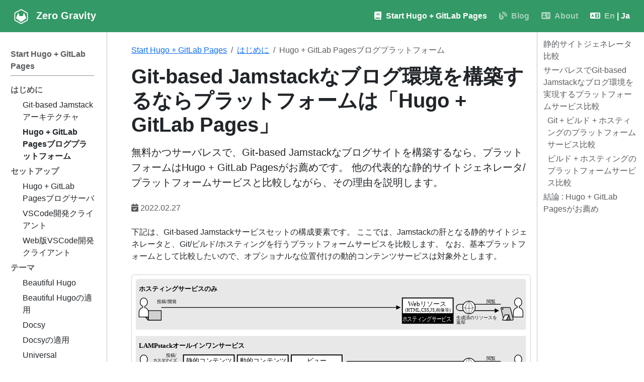

--- FILE ---
content_type: text/html; charset=utf-8
request_url: https://ayaco.gitlab.io/zerogravity/docs/overview/hugoongitlabpages/
body_size: 38157
content:
<!doctype html><html itemscope itemtype=http://schema.org/WebPage lang=ja class=no-js><head><meta charset=utf-8><meta name=viewport content="width=device-width,initial-scale=1,shrink-to-fit=no"><meta name=robots content="index, follow"><link rel="shortcut icon" href=/zerogravity/favicons/favicon.ico><link rel=apple-touch-icon href=/zerogravity/favicons/apple-touch-icon-180x180.png sizes=180x180><link rel=icon type=image/png href=/zerogravity/favicons/favicon-16x16.png sizes=16x16><link rel=icon type=image/png href=/zerogravity/favicons/favicon-32x32.png sizes=32x32><link rel=icon type=image/png href=/zerogravity/favicons/android-36x36.png sizes=36x36><link rel=icon type=image/png href=/zerogravity/favicons/android-48x48.png sizes=48x48><link rel=icon type=image/png href=/zerogravity/favicons/android-72x72.png sizes=72x72><link rel=icon type=image/png href=/zerogravity/favicons/android-96x96.png sizes=96x96><link rel=icon type=image/png href=/zerogravity/favicons/android-144x144.png sizes=144x144><link rel=icon type=image/png href=/zerogravity/favicons/android-192x192.png sizes=192x192><title>Git-based Jamstackなブログ環境を構築するならプラットフォームは「Hugo + GitLab Pages」 | Zero Gravity</title>
<meta name=description content="無料かつサーバレスで、Git-based Jamstackなブログサイトを構築するなら、プラットフォームはHugo + GitLab Pagesがお薦めです。 他の代表的な静的サイトジェネレータ/プラットフォームサービスと比較しながら、その理由を説明します。"><meta property="og:url" content="https://ayaco.gitlab.io/zerogravity/docs/overview/hugoongitlabpages/"><meta property="og:site_name" content="Zero Gravity"><meta property="og:title" content="Git-based Jamstackなブログ環境を構築するならプラットフォームは「Hugo + GitLab Pages」"><meta property="og:description" content="無料かつサーバレスで、Git-based Jamstackなブログサイトを構築するなら、プラットフォームはHugo + GitLab Pagesがお薦めです。 他の代表的な静的サイトジェネレータ/プラットフォームサービスと比較しながら、その理由を説明します。"><meta property="og:locale" content="ja"><meta property="og:type" content="article"><meta property="article:section" content="docs"><meta property="article:published_time" content="2022-02-27T00:00:00+00:00"><meta property="article:modified_time" content="2022-02-27T00:00:00+00:00"><meta property="og:image" content="https://ayaco.gitlab.io/zerogravity/docs/overview/hugoongitlabpages/feature.png"><meta itemprop=name content="Git-based Jamstackなブログ環境を構築するならプラットフォームは「Hugo + GitLab Pages」"><meta itemprop=description content="無料かつサーバレスで、Git-based Jamstackなブログサイトを構築するなら、プラットフォームはHugo + GitLab Pagesがお薦めです。 他の代表的な静的サイトジェネレータ/プラットフォームサービスと比較しながら、その理由を説明します。"><meta itemprop=datePublished content="2022-02-27T00:00:00+00:00"><meta itemprop=dateModified content="2022-02-27T00:00:00+00:00"><meta itemprop=wordCount content="227"><meta itemprop=image content="https://ayaco.gitlab.io/zerogravity/docs/overview/hugoongitlabpages/feature.png"><meta name=twitter:card content="summary_large_image"><meta name=twitter:image content="https://ayaco.gitlab.io/zerogravity/docs/overview/hugoongitlabpages/feature.png"><meta name=twitter:title content="Git-based Jamstackなブログ環境を構築するならプラットフォームは「Hugo + GitLab Pages」"><meta name=twitter:description content="無料かつサーバレスで、Git-based Jamstackなブログサイトを構築するなら、プラットフォームはHugo + GitLab Pagesがお薦めです。 他の代表的な静的サイトジェネレータ/プラットフォームサービスと比較しながら、その理由を説明します。"><link rel=preload href=/zerogravity/scss/main.min.814c0e0ad197b1a109727e02c36fa19d9cf7b0e638b2cd554d2b158393229163.css as=style integrity="sha256-gUwOCtGXsaEJcn4Cw2+hnZz3sOY4ss1VTSsVg5MikWM=" crossorigin=anonymous><link href=/zerogravity/scss/main.min.814c0e0ad197b1a109727e02c36fa19d9cf7b0e638b2cd554d2b158393229163.css rel=stylesheet integrity="sha256-gUwOCtGXsaEJcn4Cw2+hnZz3sOY4ss1VTSsVg5MikWM=" crossorigin=anonymous><script src=https://code.jquery.com/jquery-3.7.1.min.js integrity="sha512-v2CJ7UaYy4JwqLDIrZUI/4hqeoQieOmAZNXBeQyjo21dadnwR+8ZaIJVT8EE2iyI61OV8e6M8PP2/4hpQINQ/g==" crossorigin=anonymous></script><script async src="https://www.googletagmanager.com/gtag/js?id=G-LGK569FQPN"></script><script>var dnt,doNotTrack=!1;if(!1&&(dnt=navigator.doNotTrack||window.doNotTrack||navigator.msDoNotTrack,doNotTrack=dnt=="1"||dnt=="yes"),!doNotTrack){window.dataLayer=window.dataLayer||[];function gtag(){dataLayer.push(arguments)}gtag("js",new Date),gtag("config","G-LGK569FQPN")}</script></head><body class=td-page><header><nav class="td-navbar js-navbar-scroll" data-bs-theme=dark><div class="container-fluid flex-column flex-md-row"><a class=navbar-brand href=/zerogravity/><span class="navbar-brand__logo navbar-logo"><svg xmlns:xlink="http://www.w3.org/1999/xlink" style="isolation:isolate" viewBox="0 0 30 30" width="30pt" height="30pt"><defs><clipPath id="_clipPath_2pmfcHn6XVZW26fkKQoRvMC4WRzJAU7N"><rect width="30" height="30"/></clipPath></defs><g clip-path="url(#_clipPath_2pmfcHn6XVZW26fkKQoRvMC4WRzJAU7N)"><g><g><path d="M26.403 22.728l-5.075 2.819-5.075 2.819C15.562 28.751 14.438 28.751 13.747 28.366L8.672 25.547 3.597 22.728C2.905 22.343 2.344 21.389 2.344 20.597V15 9.403c0-.792.561-1.746 1.253-2.131L8.672 4.453l5.075-2.819C14.438 1.25 15.562 1.25 16.253 1.634l5.075 2.819 5.075 2.819c.692.385 1.253 1.339 1.253 2.131V15v5.597C27.656 21.389 27.095 22.343 26.403 22.728z" fill="none" stroke-width="1.875" stroke="rgb(255,255,255)" stroke-opacity="100" stroke-linejoin="round" stroke-linecap="round" stroke-miterlimit="3"/><path d="M8.834 8.329 4.958 17.632C4.809 17.99 4.942 18.467 5.256 18.695l9.175 6.673C14.745 25.596 15.255 25.596 15.569 25.368l9.175-6.673C25.058 18.467 25.191 17.99 25.042 17.632L21.166 8.329C20.867 7.613 20.426 7.629 20.18 8.365l-1.899 5.698H11.719L9.82 8.365C9.574 7.629 9.133 7.613 8.834 8.329z" fill="rgb(255,255,255)"/></g></g></g></svg></span><span class=navbar-brand__name>Zero Gravity</span></a><div class="td-navbar-nav-scroll ms-md-auto" id=main_navbar><ul class=navbar-nav><li class=nav-item><a class="nav-link active" href=/zerogravity/docs/><i class='fas fa-book'></i><span>Start Hugo + GitLab Pages</span></a></li><li class=nav-item><a class=nav-link href=/zerogravity/blog/><i class='fas fa-blog'></i><span>Blog</span></a></li><li class=nav-item><a class=nav-link href=/zerogravity/about/><i class='fas fa-address-card'></i><span>About</span></a></li><li class="nav-item dropdown d-none d-lg-block"><div class="nav-link d-flex align-items-center px-2"><div><i class="col fas fa-language text-white"></i></div><div><a class="nav-link px-0 py-0" href=/zerogravity/en/docs/overview/hugoongitlabpages/>En</a></div><div class="text-white px-1">|</div><div><a class="nav-link px-0 py-0 disabled text-white" href=/zerogravity/docs/overview/hugoongitlabpages/>Ja</a></div></div></li></ul></div><div class="d-none d-lg-block"></div></div></nav></header><div class="container-fluid td-outer"><div class=td-main><div class="row flex-xl-nowrap"><aside class="col-12 col-md-3 col-xl-2 td-sidebar d-print-none"><div id=td-sidebar-menu class=td-sidebar__inner><div id=content-mobile><form class="td-sidebar__search d-flex align-items-center"><button class="btn btn-link td-sidebar__toggle d-md-none p-0 ms-3 fas fa-bars" type=button data-bs-toggle=collapse data-bs-target=#td-section-nav aria-controls=td-section-nav aria-expanded=false aria-label="Toggle section navigation"></button></form></div><div id=content-desktop></div><nav class="td-sidebar-nav collapse td-sidebar-nav--search-disabled" id=td-section-nav><div class="td-sidebar-nav__section nav-item dropdown d-block d-lg-none"><div class="nav-link d-flex align-items-center px-2"><div><i class="col fas fa-language text-white"></i></div><div><a class="nav-link px-0 py-0" href=/zerogravity/en/docs/overview/hugoongitlabpages/>En</a></div><div class="text-white px-1">|</div><div><a class="nav-link px-0 py-0 disabled text-white" href=/zerogravity/docs/overview/hugoongitlabpages/>Ja</a></div></div></div><ul class="td-sidebar-nav__section pe-md-3 ul-0"><li class="td-sidebar-nav__section-title td-sidebar-nav__section with-child active-path" id=m-zerogravitydocs-li><a href=/zerogravity/docs/ title="Hugo + GitLab Pagesでブログを始める" class="align-left ps-0 td-sidebar-link td-sidebar-link__section tree-root" id=m-zerogravitydocs><span>Start Hugo + GitLab Pages</span></a><ul class=ul-1><li class="td-sidebar-nav__section-title td-sidebar-nav__section with-child active-path" id=m-zerogravitydocsoverview-li><a href=/zerogravity/docs/overview/ class="align-left ps-0 td-sidebar-link td-sidebar-link__section" id=m-zerogravitydocsoverview><span>はじめに</span></a><ul class="ul-2 foldable"><li class="td-sidebar-nav__section-title td-sidebar-nav__section without-child" id=m-zerogravitydocsoverviewjamstack-li><a href=/zerogravity/docs/overview/jamstack/ title="技術者がブログを始めるならアーキテクチャは「Git-based Jamstack」" class="align-left ps-0 td-sidebar-link td-sidebar-link__page" id=m-zerogravitydocsoverviewjamstack><span>Git-based Jamstackアーキテクチャ</span></a></li><li class="td-sidebar-nav__section-title td-sidebar-nav__section without-child active-path" id=m-zerogravitydocsoverviewhugoongitlabpages-li><a href=/zerogravity/docs/overview/hugoongitlabpages/ title="Git-based Jamstackなブログ環境を構築するならプラットフォームは「Hugo + GitLab Pages」" class="align-left ps-0 active td-sidebar-link td-sidebar-link__page" id=m-zerogravitydocsoverviewhugoongitlabpages><span class=td-sidebar-nav-active-item>Hugo + GitLab Pagesブログプラットフォーム</span></a></li></ul></li><li class="td-sidebar-nav__section-title td-sidebar-nav__section with-child" id=m-zerogravitydocssetup-li><a href=/zerogravity/docs/setup/ class="align-left ps-0 td-sidebar-link td-sidebar-link__section" id=m-zerogravitydocssetup><span>セットアップ</span></a><ul class="ul-2 foldable"><li class="td-sidebar-nav__section-title td-sidebar-nav__section without-child" id=m-zerogravitydocssetupserver-li><a href=/zerogravity/docs/setup/server/ title="Hugo + GitLab Pagesによるブログサーバのセットアップ" class="align-left ps-0 td-sidebar-link td-sidebar-link__page" id=m-zerogravitydocssetupserver><span>Hugo + GitLab Pagesブログサーバ</span></a></li><li class="td-sidebar-nav__section-title td-sidebar-nav__section without-child" id=m-zerogravitydocssetupclient-li><a href=/zerogravity/docs/setup/client/ title="Visual Studio CodeによるGitLab Pages開発クライアントのセットアップ" class="align-left ps-0 td-sidebar-link td-sidebar-link__page" id=m-zerogravitydocssetupclient><span>VSCode開発クライアント</span></a></li><li class="td-sidebar-nav__section-title td-sidebar-nav__section without-child" id=m-zerogravitydocssetupclient-web-li><a href=/zerogravity/docs/setup/client-web/ title="Web版Visual Studio CodeによるGitLab Pages開発クライアントのセットアップ" class="align-left ps-0 td-sidebar-link td-sidebar-link__page" id=m-zerogravitydocssetupclient-web><span>Web版VSCode開発クライアント</span></a></li></ul></li><li class="td-sidebar-nav__section-title td-sidebar-nav__section with-child" id=m-zerogravitydocstheme-li><a href=/zerogravity/docs/theme/ class="align-left ps-0 td-sidebar-link td-sidebar-link__section" id=m-zerogravitydocstheme><span>テーマ</span></a><ul class="ul-2 foldable"><li class="td-sidebar-nav__section-title td-sidebar-nav__section without-child" id=m-zerogravitydocsthemebeautifulhugo-li><a href=/zerogravity/docs/theme/beautifulhugo/ title="シンプルでクリーンな雑記ブログ向けテーマなら「Beautiful Hugo」" class="align-left ps-0 td-sidebar-link td-sidebar-link__page" id=m-zerogravitydocsthemebeautifulhugo><span>Beautiful Hugo</span></a></li><li class="td-sidebar-nav__section-title td-sidebar-nav__section without-child" id=m-zerogravitydocsthemebeautifulhugo-apply-li><a href=/zerogravity/docs/theme/beautifulhugo-apply/ class="align-left ps-0 td-sidebar-link td-sidebar-link__page" id=m-zerogravitydocsthemebeautifulhugo-apply><span>Beautiful Hugoの適用</span></a></li><li class="td-sidebar-nav__section-title td-sidebar-nav__section without-child" id=m-zerogravitydocsthemedocsy-li><a href=/zerogravity/docs/theme/docsy/ title=フォーマルな技術ドキュメント向けテーマなら「Docsy」 class="align-left ps-0 td-sidebar-link td-sidebar-link__page" id=m-zerogravitydocsthemedocsy><span>Docsy</span></a></li><li class="td-sidebar-nav__section-title td-sidebar-nav__section without-child" id=m-zerogravitydocsthemedocsy-apply-li><a href=/zerogravity/docs/theme/docsy-apply/ class="align-left ps-0 td-sidebar-link td-sidebar-link__page" id=m-zerogravitydocsthemedocsy-apply><span>Docsyの適用</span></a></li><li class="td-sidebar-nav__section-title td-sidebar-nav__section without-child" id=m-zerogravitydocsthemeuniversal-li><a href=/zerogravity/docs/theme/universal/ title=クリーンでスタイリッシュなコーポレートサイト向けテーマなら「Universal」 class="align-left ps-0 td-sidebar-link td-sidebar-link__page" id=m-zerogravitydocsthemeuniversal><span>Universal</span></a></li><li class="td-sidebar-nav__section-title td-sidebar-nav__section without-child" id=m-zerogravitydocsthemeuniversal-apply-li><a href=/zerogravity/docs/theme/universal-apply/ class="align-left ps-0 td-sidebar-link td-sidebar-link__page" id=m-zerogravitydocsthemeuniversal-apply><span>Universalの適用</span></a></li></ul></li><li class="td-sidebar-nav__section-title td-sidebar-nav__section with-child" id=m-zerogravitydocstool-li><a href=/zerogravity/docs/tool/ class="align-left ps-0 td-sidebar-link td-sidebar-link__section" id=m-zerogravitydocstool><span>その他のツール</span></a><ul class="ul-2 foldable"><li class="td-sidebar-nav__section-title td-sidebar-nav__section without-child" id=m-zerogravitydocstoolcorelvector-li><a href=/zerogravity/docs/tool/corelvector/ title="ベクトル画像編集アプリなら「Corel Vector」「Linearity Curve」「Inkscape」" class="align-left ps-0 td-sidebar-link td-sidebar-link__page" id=m-zerogravitydocstoolcorelvector><span>Corel Vector, Linearity Curve, Inkscape</span></a></li><li class="td-sidebar-nav__section-title td-sidebar-nav__section without-child" id=m-zerogravitydocstoolphotopea-li><a href=/zerogravity/docs/tool/photopea/ title=ラスター画像編集アプリなら「Photopea」 class="align-left ps-0 td-sidebar-link td-sidebar-link__page" id=m-zerogravitydocstoolphotopea><span>Photopea</span></a></li><li class="td-sidebar-nav__section-title td-sidebar-nav__section without-child" id=m-zerogravitydocstoolmedibangpaint-li><a href=/zerogravity/docs/tool/medibangpaint/ title="手書き系ラスター画像編集アプリなら「MediBang Paint」" class="align-left ps-0 td-sidebar-link td-sidebar-link__page" id=m-zerogravitydocstoolmedibangpaint><span>MediBang Paint</span></a></li><li class="td-sidebar-nav__section-title td-sidebar-nav__section without-child" id=m-zerogravitydocstoolsquoosh-li><a href=/zerogravity/docs/tool/squoosh/ title=画像圧縮アプリなら「Squoosh」 class="align-left ps-0 td-sidebar-link td-sidebar-link__page" id=m-zerogravitydocstoolsquoosh><span>Squoosh</span></a></li></ul></li><li class="td-sidebar-nav__section-title td-sidebar-nav__section with-child" id=m-zerogravitydocstips-li><a href=/zerogravity/docs/tips/ class="align-left ps-0 td-sidebar-link td-sidebar-link__section" id=m-zerogravitydocstips><span>その他のTIPS</span></a><ul class="ul-2 foldable"><li class="td-sidebar-nav__section-title td-sidebar-nav__section without-child" id=m-zerogravitydocstipsmarkdown-li><a href=/zerogravity/docs/tips/markdown/ title=Hugoのマークダウン記法 class="align-left ps-0 td-sidebar-link td-sidebar-link__page" id=m-zerogravitydocstipsmarkdown><span>マークダウン記法</span></a></li></ul></li></ul></li></ul></nav></div></aside><aside class="d-none d-xl-block col-xl-2 td-sidebar-toc d-print-none"><div class="td-page-meta ms-2 pb-1 pt-2 mb-0"><a href=https://gitlab.com/ayaco/docsy/tree/main/content/docs/overview/hugoongitlabpages/index.md class="td-page-meta--view td-page-meta__view" target=_blank rel=noopener><i class="fa-solid fa-file-lines fa-fw"></i> ページのソースコードを見る</a>
<a href=https://gitlab.com/ayaco/docsy/edit/main/content/docs/overview/hugoongitlabpages/index.md class="td-page-meta--edit td-page-meta__edit" target=_blank rel=noopener><i class="fa-solid fa-pen-to-square fa-fw"></i> ページの編集</a>
<a href="https://gitlab.com/ayaco/docsy/new/main/content/docs/overview/hugoongitlabpages?filename=change-me.md&amp;value=---%0Atitle%3A+%22Long+Page+Title%22%0AlinkTitle%3A+%22Short+Nav+Title%22%0Aweight%3A+100%0Adescription%3A+%3E-%0A+++++Page+description+for+heading+and+indexes.%0A---%0A%0A%23%23+Heading%0A%0AEdit+this+template+to+create+your+new+page.%0A%0A%2A+Give+it+a+good+name%2C+ending+in+%60.md%60+-+e.g.+%60getting-started.md%60%0A%2A+Edit+the+%22front+matter%22+section+at+the+top+of+the+page+%28weight+controls+how+its+ordered+amongst+other+pages+in+the+same+directory%3B+lowest+number+first%29.%0A%2A+Add+a+good+commit+message+at+the+bottom+of+the+page+%28%3C80+characters%3B+use+the+extended+description+field+for+more+detail%29.%0A%2A+Create+a+new+branch+so+you+can+preview+your+new+file+and+request+a+review+via+Pull+Request.%0A" class="td-page-meta--child td-page-meta__child" target=_blank rel=noopener><i class="fa-solid fa-pen-to-square fa-fw"></i> 子ページを作成</a>
<a href="https://gitlab.com/ayaco/docsy/issues/new?title=Git-based%20Jamstack%e3%81%aa%e3%83%96%e3%83%ad%e3%82%b0%e7%92%b0%e5%a2%83%e3%82%92%e6%a7%8b%e7%af%89%e3%81%99%e3%82%8b%e3%81%aa%e3%82%89%e3%83%97%e3%83%a9%e3%83%83%e3%83%88%e3%83%95%e3%82%a9%e3%83%bc%e3%83%a0%e3%81%af%e3%80%8cHugo%20+%20GitLab%20Pages%e3%80%8d" class="td-page-meta--issue td-page-meta__issue" target=_blank rel=noopener><i class="fa-solid fa-list-check fa-fw"></i> ドキュメントのissueを作成</a>
<a href=https://github.com/google/docsy/issues/new class="td-page-meta--project td-page-meta__project-issue" target=_blank rel=noopener><i class="fa-solid fa-list-check fa-fw"></i> プロジェクトのissueを作成</a></div><div class=td-toc><nav id=TableOfContents><ul><li><a href=#静的サイトジェネレータ比較>静的サイトジェネレータ比較</a></li><li><a href=#サーバレスでgit-based-jamstackなブログ環境を実現するプラットフォームサービス比較>サーバレスでGit-based Jamstackなブログ環境を実現するプラットフォームサービス比較</a><ul><li><a href=#git--ビルド--ホスティングのプラットフォームサービス比較>Git + ビルド + ホスティングのプラットフォームサービス比較</a></li><li><a href=#ビルド--ホスティングのプラットフォームサービス比較>ビルド + ホスティングのプラットフォームサービス比較</a></li></ul></li><li><a href=#結論--hugo--gitlab-pagesがお薦め>結論 : Hugo + GitLab Pagesがお薦め</a></li></ul></nav></div></aside><main class="col-12 col-md-9 col-xl-8 ps-md-5" role=main><nav aria-label=breadcrumb class=td-breadcrumbs><ol class=breadcrumb><li class=breadcrumb-item><a href=/zerogravity/docs/>Start Hugo + GitLab Pages</a></li><li class=breadcrumb-item><a href=/zerogravity/docs/overview/>はじめに</a></li><li class="breadcrumb-item active" aria-current=page>Hugo + GitLab Pagesブログプラットフォーム</li></ol></nav><div class=td-content><h1>Git-based Jamstackなブログ環境を構築するならプラットフォームは「Hugo + GitLab Pages」</h1><div class=lead>無料かつサーバレスで、Git-based Jamstackなブログサイトを構築するなら、プラットフォームはHugo + GitLab Pagesがお薦めです。 他の代表的な静的サイトジェネレータ/プラットフォームサービスと比較しながら、その理由を説明します。</div><div class="td-byline mb-4"><i class="fa-regular fa-calendar-check text-muted"></i>
<time datetime=2022-02-27 class=text-body-secondary>2022.02.27</time></div><header class=article-meta></header><p>下記は、Git-based Jamstackサービスセットの構成要素です。
ここでは、Jamstackの肝となる静的サイトジェネレータと、Git/ビルド/ホスティングを行うプラットフォームサービスを比較します。
なお、基本プラットフォームとして比較したいので、オプショナルな位置付けの動的コンテンツサービスは対象外とします。</p><figure class="card rounded p-2 td-post-card mb-4 mt-4"><img src=/zerogravity/docs/overview/hugoongitlabpages/feature.svg class=card-img-top alt="サーバレスなブログ環境を実現するサービスアーキテクチャ : Git-based Jamstackの構成要素" width=800 height=400><figcaption class="card-body px-0 pt-2 pb-0"><small class="card-text text-muted">サーバレスなブログ環境を実現するサービスアーキテクチャ : Git-based Jamstackの構成要素</small></figcaption></figure><h2 id=静的サイトジェネレータ比較>静的サイトジェネレータ比較<a class=td-heading-self-link href=#%e9%9d%99%e7%9a%84%e3%82%b5%e3%82%a4%e3%83%88%e3%82%b8%e3%82%a7%e3%83%8d%e3%83%ac%e3%83%bc%e3%82%bf%e6%af%94%e8%bc%83 aria-label="Heading self-link"></a></h2><p><a href=https://jamstack.org/generators/>Site Generators - Jamstack.org</a>の上位4つを比較します。</p><table class=grid35><thead><tr><th>ソフトウェア</th><th style=text-align:right><a href=https://nextjs.org/>Next.js</a></th><th style=text-align:right><a href=https://gohugo.io/>Hugo</a></th><th style=text-align:right><a href=https://www.gatsbyjs.com/>Gatsby</a></th><th style=text-align:right><a href=https://jekyllrb.com/>Jekyll</a></th></tr></thead><tbody><tr><td>GitHub star数<sup id=fnref:1><a href=#fn:1 class=footnote-ref role=doc-noteref>1</a></sup></td><td style=text-align:right>82068</td><td style=text-align:right>57301</td><td style=text-align:right>52420</td><td style=text-align:right>44171</td></tr><tr><td>テーマ数<sup id=fnref:2><a href=#fn:2 class=footnote-ref role=doc-noteref>2</a></sup></td><td style=text-align:right>31(不明)</td><td style=text-align:right>126(414)</td><td style=text-align:right>231(112)</td><td style=text-align:right>325(459)</td></tr><tr><td>ビューフレームワーク</td><td style=text-align:right>React</td><td style=text-align:right>Go template</td><td style=text-align:right>React</td><td style=text-align:right>Liquid</td></tr><tr><td>ビルド速度(256ページ)<sup id=fnref:3><a href=#fn:3 class=footnote-ref role=doc-noteref>3</a></sup></td><td style=text-align:right>15.11秒</td><td style=text-align:right>0.11秒</td><td style=text-align:right>33.22秒</td><td style=text-align:right>0.89秒</td></tr><tr><td>ページ読込時間適性(LCP)<sup id=fnref:4><a href=#fn:4 class=footnote-ref role=doc-noteref>4</a></sup></td><td style=text-align:right>25.8%</td><td style=text-align:right>70.3%</td><td style=text-align:right>41.2%</td><td style=text-align:right>76.4%</td></tr><tr><td>レイアウト崩れ耐性(CLS)<sup id=fnref1:4><a href=#fn:4 class=footnote-ref role=doc-noteref>4</a></sup></td><td style=text-align:right>50.0%</td><td style=text-align:right>74.2%</td><td style=text-align:right>65.7%</td><td style=text-align:right>81.1%</td></tr><tr><td>Webリソース量<sup id=fnref2:4><a href=#fn:4 class=footnote-ref role=doc-noteref>4</a></sup></td><td style=text-align:right>1838KB</td><td style=text-align:right>1025KB</td><td style=text-align:right>1739KB</td><td style=text-align:right>753KB</td></tr><tr><td>├ JS量</td><td style=text-align:right>746KB</td><td style=text-align:right>177KB</td><td style=text-align:right>645KB</td><td style=text-align:right>129KB</td></tr><tr><td>└ CSS量</td><td style=text-align:right>14KB</td><td style=text-align:right>29KB</td><td style=text-align:right>1KB</td><td style=text-align:right>23KB</td></tr></tbody></table><p>Go templateやLiquidといったテンプレート言語のわかりやすさを好むか、Reactといったプログラミングフレームワークの柔軟さを好むか、意見が分かれそうですが、私は下記理由から、Hugoがベストだと思います。</p><ul class=space><li>ビルドが速い。<br>ビルドコンテナサービスが定めたビルド時間上限を守るためにも、ビュープログラム変更後の動作確認や投稿プレビューを素早く行うためにも、ビルド速度はとても重要。</li><li>コアWebバイタル(Googleの閲覧者エクスペリエンス指標)が高い。<br>JSよりCSSを多用しているので、ページ読込/表示が速く、表示後のレイアウトシフトも少ない、閲覧者UXの高いサイトが作れる。</li><li>テーマが充実。<br>Go templateを知らなくても、好きなテーマを選ぶだけでサイトの着せ替えが楽しめる。</li></ul><h2 id=サーバレスでgit-based-jamstackなブログ環境を実現するプラットフォームサービス比較>サーバレスでGit-based Jamstackなブログ環境を実現するプラットフォームサービス比較<a class=td-heading-self-link href=#%e3%82%b5%e3%83%bc%e3%83%90%e3%83%ac%e3%82%b9%e3%81%a7git-based-jamstack%e3%81%aa%e3%83%96%e3%83%ad%e3%82%b0%e7%92%b0%e5%a2%83%e3%82%92%e5%ae%9f%e7%8f%be%e3%81%99%e3%82%8b%e3%83%97%e3%83%a9%e3%83%83%e3%83%88%e3%83%95%e3%82%a9%e3%83%bc%e3%83%a0%e3%82%b5%e3%83%bc%e3%83%93%e3%82%b9%e6%af%94%e8%bc%83 aria-label="Heading self-link"></a></h2><h3 id=git--ビルド--ホスティングのプラットフォームサービス比較>Git + ビルド + ホスティングのプラットフォームサービス比較<a class=td-heading-self-link href=#git--%e3%83%93%e3%83%ab%e3%83%89--%e3%83%9b%e3%82%b9%e3%83%86%e3%82%a3%e3%83%b3%e3%82%b0%e3%81%ae%e3%83%97%e3%83%a9%e3%83%83%e3%83%88%e3%83%95%e3%82%a9%e3%83%bc%e3%83%a0%e3%82%b5%e3%83%bc%e3%83%93%e3%82%b9%e6%af%94%e8%bc%83 aria-label="Heading self-link"></a></h3><p>単体でGit-based Jamstackなブログサイトが構築できる、オールインワンタイプのプラットフォームサービスです。
大手2つを比較します。</p><table class=grid35><thead><tr><th>ベンダ</th><th><a href=https://github.com/>GitHub</a></th><th><a href=https://about.gitlab.com/>GitLab</a></th></tr></thead><tbody><tr><td>商品プラン</td><td><a href=https://github.com/pricing>Free(無料)</a></td><td><a href=https://about.gitlab.com/pricing/>Free(無料)</a></td></tr><tr><td>プロジェクトタイプ</td><td><a href=https://docs.github.com/ja/pages/getting-started-with-github-pages/about-github-pages>Pages</a></td><td><a href=https://docs.gitlab.com/ee/user/project/pages/>Pages</a></td></tr><tr><td>Git公開度</td><td><a href=https://docs.github.com/ja/pages/getting-started-with-github-pages/about-github-pages>public</a></td><td><a href=https://forum.gitlab.com/t/what-are-the-restrictions-for-gitlab-pages-sites/15067/6>public, private</a></td></tr><tr><td>Git容量上限</td><td><a href=https://docs.github.com/ja/pages/getting-started-with-github-pages/about-github-pages#usage-limits>1GB/リポジトリ</a></td><td><a href=https://about.gitlab.com/pricing/>5GB/リポジトリ</a>(<a href=https://about.gitlab.com/pricing/#what-counts-towards-my-storage-limit>現状は10GB</a>)</td></tr><tr><td>Git転送量上限</td><td>(不明)</td><td><a href=https://about.gitlab.com/pricing/>10GB/月</a></td></tr><tr><td>ビルド時間上限</td><td><a href=https://github.com/pricing>publicリポジトリは無制限</a></td><td><a href=https://about.gitlab.com/pricing/#is-there-a-different-ci-cd-minutes-limit-for-public-projects>publicリポジトリは50000分/月</a>, <a href=https://about.gitlab.com/pricing/>privateリポジトリは400分/月</a></td></tr><tr><td>ビルド回数上限</td><td><a href=https://docs.github.com/ja/pages/getting-started-with-github-pages/about-github-pages#usage-limits>10回/時間</a></td><td><a href=https://forum.gitlab.com/t/what-are-the-restrictions-for-gitlab-pages-sites/15067/6>無制限</a></td></tr><tr><td>ホスティング容量上限</td><td><a href=https://docs.github.com/ja/pages/getting-started-with-github-pages/about-github-pages#usage-limits>1GB/プロジェクト</a></td><td><a href=https://forum.gitlab.com/t/what-are-the-restrictions-for-gitlab-pages-sites/15067/6>プロジェクトのリポジトリ容量内で無制限</a></td></tr><tr><td>ホスティング帯域上限</td><td><a href=https://docs.github.com/ja/pages/getting-started-with-github-pages/about-github-pages#usage-limits>100GB/月</a></td><td><a href=https://forum.gitlab.com/t/what-are-the-restrictions-for-gitlab-pages-sites/15067/6>無制限</a></td></tr><tr><td>静的サイトジェネレータテンプレート</td><td>Jekyll</td><td>Gatsby, Hugo, Jekyll, GitBook, Hexo等</td></tr><tr><td>商用利用</td><td><a href=https://docs.github.com/ja/pages/getting-started-with-github-pages/about-github-pages#prohibited-uses>不可</a></td><td><a href=https://docs.gitlab.com/ee/user/project/pages/>可</a></td></tr></tbody></table><p>privateリポジトリに対応していて、各種静的サイトジェネレータのためのテンプレートが用意されているGitLabの方が、多くの人にとって使いやすいと思います。
また、広告/アフェリエイトで収益を得たい場合は、商用利用可のGitLabの方が安全です(広告/アフェリエイトは商用と見做される可能性あり)。</p><h3 id=ビルド--ホスティングのプラットフォームサービス比較>ビルド + ホスティングのプラットフォームサービス比較<a class=td-heading-self-link href=#%e3%83%93%e3%83%ab%e3%83%89--%e3%83%9b%e3%82%b9%e3%83%86%e3%82%a3%e3%83%b3%e3%82%b0%e3%81%ae%e3%83%97%e3%83%a9%e3%83%83%e3%83%88%e3%83%95%e3%82%a9%e3%83%bc%e3%83%a0%e3%82%b5%e3%83%bc%e3%83%93%e3%82%b9%e6%af%94%e8%bc%83 aria-label="Heading self-link"></a></h3><p>別のGitサービスと組み合わせて使用する、ビルド+ ホスティングのみのプラットフォームサービスです。
大手2つを比較します。</p><table class=grid35><thead><tr><th>ベンダ</th><th><a href=https://www.netlify.com/>Netlify</a></th><th><a href=https://vercel.com/>Vercel</a></th></tr></thead><tbody><tr><td>商品プラン</td><td><a href=https://www.netlify.com/pricing/>Starter(無料)</a></td><td><a href=https://vercel.com/pricing>Hobby(無料)</a></td></tr><tr><td>ビルド時間上限</td><td><a href=https://www.netlify.com/pricing/#features-build-minutes>300分/月</a></td><td><a href=https://vercel.com/docs/concepts/limits/overview#typical-monthly-usage-guidelines>6000分/月</a></td></tr><tr><td>ビルド回数上限</td><td>(不明)</td><td><a href=https://vercel.com/docs/concepts/limits/overview#general-limits>100回/日</a></td></tr><tr><td>ホスティング容量上限</td><td><a href=https://answers.netlify.com/t/are-there-storage-limits-on-the-starter-plan/5368>無制限</a></td><td>(不明)</td></tr><tr><td>ホスティング帯域上限</td><td><a href=https://www.netlify.com/pricing/#features-bandwidth>100GB/月</a></td><td><a href=https://vercel.com/docs/concepts/limits/overview#typical-monthly-usage-guidelines>100GB/月</a></td></tr><tr><td>商用利用</td><td><a href=https://answers.netlify.com/t/can-we-use-netlify-free-plan-for-commercial-purposes/41545>可</a></td><td><a href=https://vercel.com/docs/concepts/limits/fair-use-policy#commercial-usage>不可</a></td></tr></tbody></table><p>商用利用しない前提で、ビルド時間が6000分/月のVercelに軍配が上がります。
GitLab Pagesのビルド時間400分/月では足りないケースでは、Vercelと組み合わせて使用することが選択肢になり得ます。</p><h2 id=結論--hugo--gitlab-pagesがお薦め>結論 : Hugo + GitLab Pagesがお薦め<a class=td-heading-self-link href=#%e7%b5%90%e8%ab%96--hugo--gitlab-pages%e3%81%8c%e3%81%8a%e8%96%a6%e3%82%81 aria-label="Heading self-link"></a></h2><p>静的サイトジェネレータには、ビルド最速かつコアWebバイタルの高いHugo、プラットフォームサービスには、privateリポジトリ対応かつ広告/アフェリエイトでも安心なGitLab Pages、この組み合わせが必要十分な組み合わせだと思います。</p><p>GitLab Pagesの少な目なビルド時間が気になるところですが、私の実績では問題ありませんでした。
サイトリニューアルのため、平日3時間 + 休日8時間びっちりブログ開発に明け暮れた際のビルド時間は250分/月程度、GitLab Pagesのビルド時間上限の63%ほどで収まりました。</p><p>なお、使用するテーマによって、git sub modduleによる依存関係最新化や追加パッケージのインストール、HugoからPostCSSを呼ぶ等の事情が異なるため、ビルド時間が大きく変動します。上記250分/月は、テーマにDocsyを使用した場合の話です。</p><table class=gridfc10><thead><tr><th>テーマ</th><th style=text-align:right>Beautiful Hugo</th><th style=text-align:right>Docsy</th></tr></thead><tbody><tr><td>ビルド時間/回</td><td style=text-align:right>17秒</td><td style=text-align:right>45秒</td></tr><tr><td>├ Docker起動</td><td style=text-align:right>9秒</td><td style=text-align:right>13秒</td></tr><tr><td>├ Gitからプル</td><td style=text-align:right>1秒</td><td style=text-align:right>13秒</td></tr><tr><td>├ Hugo環境準備</td><td style=text-align:right>1秒</td><td style=text-align:right>11秒</td></tr><tr><td>├ Hugo実行</td><td style=text-align:right>0秒</td><td style=text-align:right>3秒</td></tr><tr><td>├ 生産物登録</td><td style=text-align:right>2秒</td><td style=text-align:right>3秒</td></tr><tr><td>├ 作業域クリア</td><td style=text-align:right>1秒</td><td style=text-align:right>1秒</td></tr><tr><td>└ 他</td><td style=text-align:right>3秒</td><td style=text-align:right>1秒</td></tr></tbody></table><div class=footnotes role=doc-endnotes><hr><ol><li id=fn:1><p>GitHub star数は、2022/02/27時点の値。&#160;<a href=#fnref:1 class=footnote-backref role=doc-backlink>&#8617;&#xfe0e;</a></p></li><li id=fn:2><p>テーマ数は、2022/02/27時点の<a href=https://jamstackthemes.dev/theme/>Jamstack Themes</a>の値。カッコ内は、各公式サイトに登録されているテーマ数。&#160;<a href=#fnref:2 class=footnote-backref role=doc-backlink>&#8617;&#xfe0e;</a></p></li><li id=fn:3><p>ビルド速度は、<a href=https://css-tricks.com/comparing-static-site-generator-build-times/>Comparing Static Site Generator Build Times</a>より。静的サイトジェネレータのみの時間であり、ビルドコンテナがビルド時間として計測する範囲(例: ビルド用Dockerイメージをプル/起動して、ソースをGitからプルして、静的サイトジェネレータを起動して…)の一部であることに注意。&#160;<a href=#fnref:3 class=footnote-backref role=doc-backlink>&#8617;&#xfe0e;</a></p></li><li id=fn:4><p>LCP/CLS/リソース量等は、<a href=https://almanac.httparchive.org/en/2021/jamstack#largest-contentful-paint>Jamstack - Web Almanac</a>より。&#160;<a href=#fnref:4 class=footnote-backref role=doc-backlink>&#8617;&#xfe0e;</a>&#160;<a href=#fnref1:4 class=footnote-backref role=doc-backlink>&#8617;&#xfe0e;</a>&#160;<a href=#fnref2:4 class=footnote-backref role=doc-backlink>&#8617;&#xfe0e;</a></p></li></ol></div></div></main></div></div><footer class="td-footer row d-print-none"><div class=container-fluid><div class="row mx-md-2"><div class="td-footer__left col-6 col-sm-4 order-sm-1"><ul class=td-footer__links-list><li class=td-footer__links-item data-bs-toggle=tooltip title=Email aria-label=Email><a target=_blank rel=noopener href=mailto:ayaco.zg@gmail.com aria-label=Email><i class="fa fa-envelope"></i></a></li><li class=td-footer__links-item data-bs-toggle=tooltip title=RSS aria-label=RSS><a target=_blank rel=noopener href=https://ayaco.gitlab.io/zerogravity/index.xml aria-label=RSS><i class="fa fa-rss"></i></a></li></ul></div><div class="td-footer__right col-6 col-sm-4 order-sm-3"><ul class=td-footer__links-list><li class=td-footer__links-item data-bs-toggle=tooltip title=GitLab aria-label=GitLab><a target=_blank rel=noopener href=https://gitlab.com/ayaco/docsy aria-label=GitLab><i class="fab fa-gitlab"></i></a></li></ul></div><div class="td-footer__center col-12 col-sm-4 py-2 order-sm-2"><span class=td-footer__copyright>&copy;
2022&ndash;2025
<span class=td-footer__authors>ayaco powered by <a href=https://github.com/google/docsy>Docsy</a></span></span><span class=td-footer__all_rights_reserved>All Rights Reserved</span><span class=ms-2><a href=https://policies.google.com/privacy target=_blank rel=noopener>プライバシーポリシー</a></span></div></div></div></footer></div><script src=/zerogravity/js/main.min.7e6f4a30c9f95edea492c17fca6e902926e718f3d30855677edbad16f10d0149.js integrity="sha256-fm9KMMn5Xt6kksF/ym6QKSbnGPPTCFVnftutFvENAUk=" crossorigin=anonymous></script><script defer src=/zerogravity/js/click-to-copy.min.73478a7d4807698aed7e355eb23f9890ca18fea3158604c8471746d046702bad.js integrity="sha256-c0eKfUgHaYrtfjVesj+YkMoY/qMVhgTIRxdG0EZwK60=" crossorigin=anonymous></script><script src=/zerogravity/js/tabpane-persist.js></script></body></html>

--- FILE ---
content_type: image/svg+xml
request_url: https://ayaco.gitlab.io/zerogravity/docs/overview/hugoongitlabpages/feature.svg
body_size: 43364
content:
<?xml version="1.0" encoding="UTF-8" standalone="no"?><!-- Generator: Gravit.io --><svg xmlns="http://www.w3.org/2000/svg" xmlns:xlink="http://www.w3.org/1999/xlink" style="isolation:isolate" viewBox="0 0 1230 630" width="1230pt" height="630pt"><defs><clipPath id="_clipPath_ykurjAArn4BxPGmj87Pu6xFDs3wdfZsx"><rect width="1230" height="630"/></clipPath></defs><g clip-path="url(#_clipPath_ykurjAArn4BxPGmj87Pu6xFDs3wdfZsx)"><g style="isolation:isolate"><rect x="0" y="0" width="1230" height="160" transform="matrix(1,0,0,1,0,0)" fill="rgb(232,232,232)"/><rect x="840" y="60" width="160" height="50" transform="matrix(1,0,0,1,0,0)" fill="rgb(255,255,255)"  stroke-width="3" stroke="rgb(0,0,0)" stroke-linejoin="miter" stroke-linecap="square" stroke-miterlimit="2"/><rect x="840" y="110" width="160" height="30" transform="matrix(1,0,0,1,0,0)" fill="rgb(255,255,255)"/><rect x="840" y="110" width="160" height="30" transform="matrix(1,0,0,1,0,0)" fill="rgb(0,0,0)"/><g style="isolation: isolate;"><rect x="840" y="110" width="160" height="30" transform="matrix(1,0,0,1,0,0)" fill="none"  stroke-width="3" stroke="rgb(0,0,0)" stroke-linejoin="miter" stroke-linecap="square" stroke-miterlimit="2"/></g><g clip-path="url(#_clipPath_LalRjAvYpDsDBLDP5hPhpSWOshBkXsCW)"><text transform="matrix(1,0,0,1,858.5,85.26)" style="font-family:'Noto Sans CJK JP';font-weight:400;font-size:20px;font-style:normal;fill:#000000;stroke:none;">Webリソース</text><text transform="matrix(1,0,0,1,848.068,103.46)" style="font-family:'Noto Sans CJK JP';font-weight:400;font-size:14px;font-style:normal;fill:#000000;stroke:none;">(HTML,CSS,JS,画像等)</text></g><defs><clipPath id="_clipPath_LalRjAvYpDsDBLDP5hPhpSWOshBkXsCW"><rect x="0" y="0" width="160" height="50" transform="matrix(1,0,0,1,840,60)"/></clipPath></defs><g clip-path="url(#_clipPath_vrZnxcr5YXRc5jrXeTqN9BM7PDCJdm4C)"><text transform="matrix(0.796,0,0,1,840,133.4)" style="font-family:'Noto Sans CJK JP';font-weight:400;font-size:20px;font-style:normal;fill:#ffffff;stroke:none;">ホスティングサービス</text></g><defs><clipPath id="_clipPath_vrZnxcr5YXRc5jrXeTqN9BM7PDCJdm4C"><rect x="0" y="0" width="201" height="30" transform="matrix(0.796,0,0,1,840,110)"/></clipPath></defs><g clip-path="url(#_clipPath_VyQOVX8JXJIbwUrzdQiOmF1XbPJHfI6V)"><text transform="matrix(1,0,0,1,10,38.2)" style="font-family:'Noto Sans CJK JP';font-weight:700;font-size:20px;font-style:normal;fill:#000000;stroke:none;">ホスティングサービスのみ</text></g><defs><clipPath id="_clipPath_VyQOVX8JXJIbwUrzdQiOmF1XbPJHfI6V"><rect x="0" y="0" width="350" height="19.6" transform="matrix(1,0,0,1,10,20)"/></clipPath></defs><path d=" M 38.333 130 L 80 130 L 71.667 120 L 30 120 L 38.333 130 Z " fill="rgb(139,139,139)"  stroke-width="2" stroke="rgb(0,0,0)" stroke-linejoin="bevel" stroke-linecap="butt" stroke-miterlimit="3"/><rect x="40" y="100" width="40" height="30" transform="matrix(1,0,0,1,0,0)" fill="rgb(209,209,209)"  stroke-width="2" stroke="rgb(0,0,0)" stroke-linejoin="miter" stroke-linecap="butt" stroke-miterlimit="2"/><path d=" M 28 90.301 L 28 86.044 C 32.894 84.522 36.5 79.367 36.5 73.25 C 36.5 65.937 31.347 60 25 60 C 18.653 60 13.5 65.937 13.5 73.25 C 13.5 79.367 17.106 84.522 22 86.044 L 22 90.301 C 15.157 91.692 10 97.749 10 105 L 10 120 L 40 120 L 40 105 C 40 97.749 34.843 91.692 28 90.301 Z " fill-rule="evenodd" fill="rgb(255,255,255)"  stroke-width="2" stroke="rgb(0,0,0)" stroke-linejoin="miter" stroke-linecap="square" stroke-miterlimit="3"/><path d=" M 1208 90.301 L 1208 86.044 C 1212.894 84.522 1216.5 79.367 1216.5 73.25 C 1216.5 65.937 1211.347 60 1205 60 C 1198.653 60 1193.5 65.937 1193.5 73.25 C 1193.5 79.367 1197.106 84.522 1202 86.044 L 1202 90.301 C 1195.157 91.692 1190 97.749 1190 105 L 1190 120 L 1220 120 L 1220 105 C 1220 97.749 1214.843 91.692 1208 90.301 Z " fill-rule="evenodd" fill="rgb(255,255,255)"  stroke-width="2" stroke="rgb(0,0,0)" stroke-linejoin="miter" stroke-linecap="square" stroke-miterlimit="3"/><g><path d=" M 1153 90 L 1177 90 C 1178.656 90 1180.326 91.304 1180.728 92.91 L 1189.272 127.09 C 1189.674 128.696 1188.656 130 1187 130 L 1163 130 C 1161.344 130 1159.674 128.696 1159.272 127.09 L 1150.728 92.91 C 1150.326 91.304 1151.344 90 1153 90 Z " fill="rgb(209,209,209)"  stroke-width="2" stroke="rgb(0,0,0)" stroke-linejoin="miter" stroke-linecap="square" stroke-miterlimit="3"/><circle  cx="1156.2499999999927" cy="94.7499999999985" r="2.25" fill="rgb(0,0,0)"/></g><g><path d=" M 1175.875 113.5 L 1180 130 L 1167.625 130 L 1175.875 113.5 Z " fill="rgb(139,139,139)"  stroke-width="2" stroke="rgb(0,0,0)" stroke-linejoin="bevel" stroke-linecap="square" stroke-miterlimit="3"/><path d=" M 1155.25 130 L 1167.625 130 L 1175.875 113.5 L 1163.5 113.5 L 1155.25 130 Z " fill="rgb(255,255,255)"  stroke-width="2" stroke="rgb(0,0,0)" stroke-linejoin="bevel" stroke-linecap="butt" stroke-miterlimit="3"/></g><line x1="80" y1="90" x2="830" y2="90"  stroke-width="2" stroke="rgb(0,0,0)" stroke-linejoin="miter" stroke-linecap="butt" stroke-miterlimit="3"/><path d=" M 820.666 97.071 L 834.808 90 L 820.666 82.929 Z " fill="rgb(0,0,0)" stroke="none"/><path d=" M 1140 100 L 1020 100 C 1014.481 100 1010 95.519 1010 90 L 1010 90 C 1010 84.481 1014.481 80 1020 80 L 1150 80" fill="none"  stroke-width="2" stroke="rgb(0,0,0)" stroke-linejoin="miter" stroke-linecap="butt" stroke-miterlimit="3"/><path d=" M 1131.09 107.071 L 1145.233 100 L 1131.09 92.929 Z " fill="rgb(0,0,0)" stroke="none"/><g clip-path="url(#_clipPath_RruZsEvHr3Iy7nJeBb8NKkR1ftyQqK0E)"><text transform="matrix(1,0,0,1,67,76.24)" style="font-family:'Noto Sans CJK JP';font-weight:400;font-size:14px;font-style:normal;fill:#000000;stroke:none;">投稿/開発</text></g><defs><clipPath id="_clipPath_RruZsEvHr3Iy7nJeBb8NKkR1ftyQqK0E"><rect x="0" y="0" width="90" height="20" transform="matrix(1,0,0,1,40,60)"/></clipPath></defs><g clip-path="url(#_clipPath_BUEiSk8emRQZjfgklZ3zj42gYel9FcEZ)"><text transform="matrix(1,0,0,1,1105,76.24)" style="font-family:'Noto Sans CJK JP';font-weight:400;font-size:14px;font-style:normal;fill:#000000;stroke:none;">閲覧</text></g><defs><clipPath id="_clipPath_BUEiSk8emRQZjfgklZ3zj42gYel9FcEZ"><rect x="0" y="0" width="60" height="20" transform="matrix(1,0,0,1,1090,60)"/></clipPath></defs><g clip-path="url(#_clipPath_cMvUG40nMe5MCcsTkVtqHRvsqkke1Gtu)"><text transform="matrix(1,0,0,1,1010,126.24)" style="font-family:'Noto Sans CJK JP';font-weight:400;font-size:14px;font-style:normal;fill:#000000;stroke:none;">生成済のリソースを</text><text transform="matrix(1,0,0,1,1010,141.78)" style="font-family:'Noto Sans CJK JP';font-weight:400;font-size:14px;font-style:normal;fill:#000000;stroke:none;">返却</text></g><defs><clipPath id="_clipPath_cMvUG40nMe5MCcsTkVtqHRvsqkke1Gtu"><rect x="0" y="0" width="140" height="40" transform="matrix(1,0,0,1,1010,110)"/></clipPath></defs><g><circle  cx="1049.9999999999984" cy="89.9999999999999" r="20" fill="rgb(255,255,255)" stroke-width="2" stroke="rgb(0,0,0)" stroke-linejoin="miter" stroke-linecap="square" stroke-miterlimit="3"/><path d=" M 1030 90 C 1044.217 93.551 1057.571 93.571 1070 90" fill="none"  stroke-width="1" stroke="rgb(0,0,0)" stroke-linejoin="miter" stroke-linecap="square" stroke-miterlimit="3"/><path d=" M 1050 70 C 1035.176 84.685 1035.206 98.049 1050 110 C 1064.751 98.989 1064.781 85.686 1050 70" fill="none"  stroke-width="1" stroke="rgb(0,0,0)" stroke-linejoin="miter" stroke-linecap="square" stroke-miterlimit="3"/><line x1="1050" y1="70" x2="1050" y2="110"  stroke-width="1" stroke="rgb(0,0,0)" stroke-linejoin="miter" stroke-linecap="square" stroke-miterlimit="3"/></g></g><g style="isolation:isolate"><rect x="0" y="180" width="1230" height="170" transform="matrix(1,0,0,1,0,0)" fill="rgb(232,232,232)"/><rect x="490" y="240" width="160" height="50" transform="matrix(1,0,0,1,0,0)" fill="rgb(255,255,255)"  stroke-width="3" stroke="rgb(0,0,0)" stroke-linejoin="miter" stroke-linecap="square" stroke-miterlimit="2"/><rect x="150" y="290" width="500" height="30" transform="matrix(1,0,0,1,0,0)" fill="rgb(255,255,255)"/><rect x="150" y="290" width="500" height="30" transform="matrix(1,0,0,1,0,0)" fill="rgb(0,0,0)"/><g style="isolation: isolate;"><rect x="150" y="290" width="500" height="30" transform="matrix(1,0,0,1,0,0)" fill="none"  stroke-width="3" stroke="rgb(0,0,0)" stroke-linejoin="miter" stroke-linecap="square" stroke-miterlimit="2"/></g><rect x="150" y="240" width="160" height="50" transform="matrix(1,0,0,1,0,0)" fill="rgb(255,255,255)"  stroke-width="3" stroke="rgb(0,0,0)" stroke-linejoin="miter" stroke-linecap="square" stroke-miterlimit="2"/><rect x="320" y="240" width="160" height="50" transform="matrix(1,0,0,1,0,0)" fill="rgb(255,255,255)"  stroke-width="3" stroke="rgb(0,0,0)" stroke-linejoin="miter" stroke-linecap="square" stroke-miterlimit="2"/><g clip-path="url(#_clipPath_wMvtESi7k5ov1u4rJ3gYV6aTB3Tep9yT)"><text transform="matrix(1,0,0,1,159,265.26)" style="font-family:'Noto Sans CJK JP';font-weight:400;font-size:20px;font-style:normal;fill:#000000;stroke:none;">静的コンテンツ</text><text transform="matrix(1,0,0,1,187,283.46)" style="font-family:'Noto Sans CJK JP';font-weight:400;font-size:14px;font-style:normal;fill:#000000;stroke:none;">(記事,画像等)</text></g><defs><clipPath id="_clipPath_wMvtESi7k5ov1u4rJ3gYV6aTB3Tep9yT"><rect x="0" y="0" width="160" height="50" transform="matrix(1,0,0,1,150,240)"/></clipPath></defs><g clip-path="url(#_clipPath_eUpnbEXqI5hXfzBlCdRMOwHQMm7UHWF0)"><text transform="matrix(1,0,0,1,329,265.26)" style="font-family:'Noto Sans CJK JP';font-weight:400;font-size:20px;font-style:normal;fill:#000000;stroke:none;">動的コンテンツ</text><text transform="matrix(1,0,0,1,321.5,283.46)" style="font-family:'Noto Sans CJK JP';font-weight:400;font-size:14px;font-style:normal;letter-spacing:-1;fill:#000000;stroke:none;">(閲覧者コメント,閲覧数等)</text></g><defs><clipPath id="_clipPath_eUpnbEXqI5hXfzBlCdRMOwHQMm7UHWF0"><rect x="0" y="0" width="160" height="50" transform="matrix(1,0,0,1,320,240)"/></clipPath></defs><g clip-path="url(#_clipPath_LoXflp2nMmoHkxeKY8oH38GJ2G3KiecU)"><text transform="matrix(1,0,0,1,539,265.26)" style="font-family:'Noto Sans CJK JP';font-weight:400;font-size:20px;font-style:normal;fill:#000000;stroke:none;">ビュー</text><text transform="matrix(1,0,0,1,536,283.46)" style="font-family:'Noto Sans CJK JP';font-weight:400;font-size:14px;font-style:normal;fill:#000000;stroke:none;">(テーマ等)</text></g><defs><clipPath id="_clipPath_LoXflp2nMmoHkxeKY8oH38GJ2G3KiecU"><rect x="0" y="0" width="160" height="50" transform="matrix(1,0,0,1,490,240)"/></clipPath></defs><g clip-path="url(#_clipPath_GWtGntUfTNNgoiWrg6iL5bQBvCXf6hAz)"><text transform="matrix(1,0,0,1,338.53,313.4)" style="font-family:'Noto Sans CJK JP';font-weight:400;font-size:20px;font-style:normal;fill:#ffffff;stroke:none;">CMSサービス</text></g><defs><clipPath id="_clipPath_GWtGntUfTNNgoiWrg6iL5bQBvCXf6hAz"><rect x="0" y="0" width="500" height="30" transform="matrix(1,0,0,1,150,290)"/></clipPath></defs><g clip-path="url(#_clipPath_Lw1ZxJGW36CTID3x62KOsu4TLLS0LEiZ)"><text transform="matrix(1,0,0,1,10,218.2)" style="font-family:'Noto Sans CJK JP';font-weight:700;font-size:20px;font-style:normal;fill:#000000;stroke:none;">LAMPstackオールインワンサービス</text></g><defs><clipPath id="_clipPath_Lw1ZxJGW36CTID3x62KOsu4TLLS0LEiZ"><rect x="0" y="0" width="350" height="19.6" transform="matrix(1,0,0,1,10,200)"/></clipPath></defs><path d=" M 38.333 310 L 80 310 L 71.667 300 L 30 300 L 38.333 310 Z " fill="rgb(139,139,139)"  stroke-width="2" stroke="rgb(0,0,0)" stroke-linejoin="bevel" stroke-linecap="butt" stroke-miterlimit="3"/><rect x="40" y="280" width="40" height="30" transform="matrix(1,0,0,1,0,0)" fill="rgb(209,209,209)"  stroke-width="2" stroke="rgb(0,0,0)" stroke-linejoin="miter" stroke-linecap="butt" stroke-miterlimit="2"/><path d=" M 28 270.301 L 28 266.044 C 32.894 264.522 36.5 259.367 36.5 253.25 C 36.5 245.937 31.347 240 25 240 C 18.653 240 13.5 245.937 13.5 253.25 C 13.5 259.367 17.106 264.522 22 266.044 L 22 270.301 C 15.157 271.692 10 277.749 10 285 L 10 300 L 40 300 L 40 285 C 40 277.749 34.843 271.692 28 270.301 Z " fill-rule="evenodd" fill="rgb(255,255,255)"  stroke-width="2" stroke="rgb(0,0,0)" stroke-linejoin="miter" stroke-linecap="square" stroke-miterlimit="3"/><path d=" M 1208 270.301 L 1208 266.044 C 1212.894 264.522 1216.5 259.367 1216.5 253.25 C 1216.5 245.937 1211.347 240 1205 240 C 1198.653 240 1193.5 245.937 1193.5 253.25 C 1193.5 259.367 1197.106 264.522 1202 266.044 L 1202 270.301 C 1195.157 271.692 1190 277.749 1190 285 L 1190 300 L 1220 300 L 1220 285 C 1220 277.749 1214.843 271.692 1208 270.301 Z " fill-rule="evenodd" fill="rgb(255,255,255)"  stroke-width="2" stroke="rgb(0,0,0)" stroke-linejoin="miter" stroke-linecap="square" stroke-miterlimit="3"/><g><path d=" M 1153 270 L 1177 270 C 1178.656 270 1180.326 271.304 1180.728 272.91 L 1189.272 307.09 C 1189.674 308.696 1188.656 310 1187 310 L 1163 310 C 1161.344 310 1159.674 308.696 1159.272 307.09 L 1150.728 272.91 C 1150.326 271.304 1151.344 270 1153 270 Z " fill="rgb(209,209,209)"  stroke-width="2" stroke="rgb(0,0,0)" stroke-linejoin="miter" stroke-linecap="square" stroke-miterlimit="3"/><circle  cx="1156.2499999999936" cy="274.7499999999986" r="2.25" fill="rgb(0,0,0)"/></g><g><path d=" M 1175.875 293.5 L 1180 310 L 1167.625 310 L 1175.875 293.5 Z " fill="rgb(139,139,139)"  stroke-width="2" stroke="rgb(0,0,0)" stroke-linejoin="bevel" stroke-linecap="square" stroke-miterlimit="3"/><path d=" M 1155.25 310 L 1167.625 310 L 1175.875 293.5 L 1163.5 293.5 L 1155.25 310 Z " fill="rgb(255,255,255)"  stroke-width="2" stroke="rgb(0,0,0)" stroke-linejoin="bevel" stroke-linecap="butt" stroke-miterlimit="3"/></g><line x1="80" y1="270" x2="140" y2="270"  stroke-width="2" stroke="rgb(0,0,0)" stroke-linejoin="miter" stroke-linecap="butt" stroke-miterlimit="3"/><path d=" M 130.666 277.071 L 144.808 270 L 130.666 262.929 Z " fill="rgb(0,0,0)" stroke="none"/><path d=" M 1140 280 L 670 280 C 664.481 280 660 275.519 660 270 L 660 270 C 660 264.481 664.481 260 670 260 L 1150 260" fill="none"  stroke-width="2" stroke="rgb(0,0,0)" stroke-linejoin="miter" stroke-linecap="butt" stroke-miterlimit="3"/><path d=" M 1131.09 287.071 L 1145.233 280 L 1131.09 272.929 Z " fill="rgb(0,0,0)" stroke="none"/><g clip-path="url(#_clipPath_1CeMQMCt2Z36rkCc0apBDkWDDStKoKir)"><text transform="matrix(1,0,0,1,95,246.24)" style="font-family:'Noto Sans CJK JP';font-weight:400;font-size:14px;font-style:normal;fill:#000000;stroke:none;">投稿/</text><text transform="matrix(1,0,0,1,54,261.78)" style="font-family:'Noto Sans CJK JP';font-weight:400;font-size:14px;font-style:normal;letter-spacing:-2;fill:#000000;stroke:none;">カスタマイズ</text></g><defs><clipPath id="_clipPath_1CeMQMCt2Z36rkCc0apBDkWDDStKoKir"><rect x="0" y="0" width="90" height="40" transform="matrix(1,0,0,1,40,230)"/></clipPath></defs><g clip-path="url(#_clipPath_FpjpBhhiwSllQjt60pmn24kG8Qu5ZNdH)"><text transform="matrix(1,0,0,1,1105,256.24)" style="font-family:'Noto Sans CJK JP';font-weight:400;font-size:14px;font-style:normal;fill:#000000;stroke:none;">閲覧</text></g><defs><clipPath id="_clipPath_FpjpBhhiwSllQjt60pmn24kG8Qu5ZNdH"><rect x="0" y="0" width="60" height="20" transform="matrix(1,0,0,1,1090,240)"/></clipPath></defs><g clip-path="url(#_clipPath_1f9DHMJhoE7cxSQG6YGB6kGqSKNQXohr)"><text transform="matrix(1,0,0,1,670,306.24)" style="font-family:'Noto Sans CJK JP';font-weight:400;font-size:14px;font-style:normal;fill:#000000;stroke:none;">リクエストを受けてから</text><text transform="matrix(1,0,0,1,670,321.78)" style="font-family:'Noto Sans CJK JP';font-weight:400;font-size:14px;font-style:normal;fill:#000000;stroke:none;">ページ単位でWebリソースを生成し返却</text></g><defs><clipPath id="_clipPath_1f9DHMJhoE7cxSQG6YGB6kGqSKNQXohr"><rect x="0" y="0" width="270" height="40" transform="matrix(1,0,0,1,670,290)"/></clipPath></defs><g><circle  cx="1049.9999999999993" cy="269.99999999999983" r="20" fill="rgb(255,255,255)" stroke-width="2" stroke="rgb(0,0,0)" stroke-linejoin="miter" stroke-linecap="square" stroke-miterlimit="3"/><path d=" M 1030 270 C 1044.217 273.551 1057.571 273.571 1070 270" fill="none"  stroke-width="1" stroke="rgb(0,0,0)" stroke-linejoin="miter" stroke-linecap="square" stroke-miterlimit="3"/><path d=" M 1050 250 C 1035.176 264.685 1035.206 278.049 1050 290 C 1064.751 278.989 1064.781 265.686 1050 250" fill="none"  stroke-width="1" stroke="rgb(0,0,0)" stroke-linejoin="miter" stroke-linecap="square" stroke-miterlimit="3"/><line x1="1050" y1="250" x2="1050" y2="290"  stroke-width="1" stroke="rgb(0,0,0)" stroke-linejoin="miter" stroke-linecap="square" stroke-miterlimit="3"/></g></g><g style="isolation:isolate"><rect x="0" y="370" width="1230" height="260" transform="matrix(1,0,0,1,0,0)" fill="rgb(51,153,102)" fill-opacity="0.45"/><rect x="840" y="480" width="160" height="30" transform="matrix(1,0,0,1,0,0)" fill="rgb(0,0,0)"  stroke-width="3" stroke="rgb(0,0,0)" stroke-linejoin="miter" stroke-linecap="square" stroke-miterlimit="2"/><rect x="840" y="430" width="160" height="50" transform="matrix(1,0,0,1,0,0)" fill="rgb(255,255,255)"  stroke-width="3" stroke="rgb(0,0,0)" stroke-linejoin="miter" stroke-linecap="square" stroke-miterlimit="2"/><g clip-path="url(#_clipPath_V9fXBYp0nN548anggt6hhfgsMLF3Hz1b)"><text transform="matrix(1,0,0,1,858.5,463.4)" style="font-family:'Noto Sans CJK JP';font-weight:400;font-size:20px;font-style:normal;fill:#000000;stroke:none;">Webリソース</text></g><defs><clipPath id="_clipPath_V9fXBYp0nN548anggt6hhfgsMLF3Hz1b"><rect x="0" y="0" width="160" height="50" transform="matrix(1,0,0,1,840,430)"/></clipPath></defs><g clip-path="url(#_clipPath_ar0xUqSED89HhMi8Q6OwUmyo4rKSPfFC)"><text transform="matrix(0.796,0,0,1,840,503.4)" style="font-family:'Noto Sans CJK JP';font-weight:400;font-size:20px;font-style:normal;fill:#ffffff;stroke:none;">ホスティングサービス</text></g><defs><clipPath id="_clipPath_ar0xUqSED89HhMi8Q6OwUmyo4rKSPfFC"><rect x="0" y="0" width="201" height="30" transform="matrix(0.796,0,0,1,840,480)"/></clipPath></defs><rect x="320" y="580" width="160" height="30" transform="matrix(1,0,0,1,0,0)" fill="rgb(0,0,0)"  stroke-width="3" stroke="rgb(0,0,0)" stroke-linejoin="miter" stroke-linecap="square" stroke-miterlimit="2"/><rect x="720" y="430" width="50" height="80" transform="matrix(1,0,0,1,0,0)" fill="rgb(0,0,0)"  stroke-width="3" stroke="rgb(0,0,0)" stroke-linejoin="miter" stroke-linecap="square" stroke-miterlimit="2"/><rect x="320" y="530" width="160" height="50" transform="matrix(1,0,0,1,0,0)" fill="rgb(255,255,255)"  stroke-width="3" stroke="rgb(0,0,0)" stroke-linejoin="miter" stroke-linecap="square" stroke-miterlimit="2"/><rect x="490" y="430" width="160" height="50" transform="matrix(1,0,0,1,0,0)" fill="rgb(255,255,255)"  stroke-width="3" stroke="rgb(0,0,0)" stroke-linejoin="miter" stroke-linecap="square" stroke-miterlimit="2"/><g clip-path="url(#_clipPath_ivPJ9fXxLvO97u8SthH4YeXkZHOwCjl8)"><text transform="matrix(1,0,0,1,329,563.4)" style="font-family:'Noto Sans CJK JP';font-weight:400;font-size:20px;font-style:normal;fill:#000000;stroke:none;">動的コンテンツ</text></g><defs><clipPath id="_clipPath_ivPJ9fXxLvO97u8SthH4YeXkZHOwCjl8"><rect x="0" y="0" width="160" height="50" transform="matrix(1,0,0,1,320,530)"/></clipPath></defs><g clip-path="url(#_clipPath_B6diYXbgIC3Yo8xUHyKJor6Jtb7OWTtC)"><text transform="matrix(1,0,0,1,539,455.26)" style="font-family:'Noto Sans CJK JP';font-weight:400;font-size:20px;font-style:normal;fill:#000000;stroke:none;">ビュー</text><text transform="matrix(1,0,0,1,496.134,473.46)" style="font-family:'Noto Sans CJK JP';font-weight:400;font-size:14px;font-style:normal;fill:#000000;stroke:none;">(静的</text><text transform="matrix(1,0,0,1,529.134,473.46)" style="font-family:'Noto Sans CJK JP';font-weight:400;font-size:14px;font-style:normal;letter-spacing:-2;fill:#000000;stroke:none;">サイトジェネレータ</text><text transform="matrix(1,0,0,1,637.134,473.46)" style="font-family:'Noto Sans CJK JP';font-weight:400;font-size:14px;font-style:normal;fill:#000000;stroke:none;">)</text></g><defs><clipPath id="_clipPath_B6diYXbgIC3Yo8xUHyKJor6Jtb7OWTtC"><rect x="0" y="0" width="160" height="50" transform="matrix(1,0,0,1,490,430)"/></clipPath></defs><g clip-path="url(#_clipPath_NlaOCOLSiNQkUOaaoOFJQ1vzWKo77W98)"><text transform="matrix(0.721,0,0,1,320,603.4)" style="font-family:'Noto Sans CJK JP';font-weight:400;font-size:20px;font-style:normal;fill:#ffffff;stroke:none;">動的コンテンツサービス</text></g><defs><clipPath id="_clipPath_NlaOCOLSiNQkUOaaoOFJQ1vzWKo77W98"><rect x="0" y="0" width="222" height="30" transform="matrix(0.721,0,0,1,320,580)"/></clipPath></defs><rect x="150" y="480" width="500" height="30" transform="matrix(1,0,0,1,0,0)" fill="rgb(0,0,0)"  stroke-width="3" stroke="rgb(0,0,0)" stroke-linejoin="miter" stroke-linecap="square" stroke-miterlimit="2"/><rect x="150" y="430" width="160" height="50" transform="matrix(1,0,0,1,0,0)" fill="rgb(255,255,255)"  stroke-width="3" stroke="rgb(0,0,0)" stroke-linejoin="miter" stroke-linecap="square" stroke-miterlimit="2"/><g clip-path="url(#_clipPath_0TlnH9l3G0HNSRTN0F14e2xngwXQF4tI)"><text transform="matrix(1,0,0,1,159,455.26)" style="font-family:'Noto Sans CJK JP';font-weight:400;font-size:20px;font-style:normal;fill:#000000;stroke:none;">静的コンテンツ</text><text transform="matrix(1,0,0,1,151.134,473.46)" style="font-family:'Noto Sans CJK JP';font-weight:400;font-size:14px;font-style:normal;fill:#000000;stroke:none;">(</text><text transform="matrix(1,0,0,1,155.866,473.46)" style="font-family:'Noto Sans CJK JP';font-weight:400;font-size:14px;font-style:normal;letter-spacing:-2;fill:#000000;stroke:none;">マークダウン</text><text transform="matrix(1,0,0,1,227.866,473.46)" style="font-family:'Noto Sans CJK JP';font-weight:400;font-size:14px;font-style:normal;fill:#000000;stroke:none;">記事,画像等)</text></g><defs><clipPath id="_clipPath_0TlnH9l3G0HNSRTN0F14e2xngwXQF4tI"><rect x="0" y="0" width="160" height="50" transform="matrix(1,0,0,1,150,430)"/></clipPath></defs><g clip-path="url(#_clipPath_HXumFm4iLEaNYDOU0wkwyKXxv1W1gawf)"><text transform="matrix(1,0,0,1,345.59,503.4)" style="font-family:'Noto Sans CJK JP';font-weight:400;font-size:20px;font-style:normal;fill:#ffffff;stroke:none;">Gitサービス</text></g><defs><clipPath id="_clipPath_HXumFm4iLEaNYDOU0wkwyKXxv1W1gawf"><rect x="0" y="0" width="500" height="30" transform="matrix(1,0,0,1,150,480)"/></clipPath></defs><g clip-path="url(#_clipPath_n9rlIrGGg0mdSOEAxKAIEUhFJaLi8eZW)"><text transform="matrix(1,0,0,1,776,446.24)" style="font-family:'Noto Sans CJK JP';font-weight:400;font-size:14px;font-style:normal;fill:#000000;stroke:none;">事前生成</text></g><defs><clipPath id="_clipPath_n9rlIrGGg0mdSOEAxKAIEUhFJaLi8eZW"><rect x="0" y="0" width="70" height="20" transform="matrix(1,0,0,1,770,430)"/></clipPath></defs><g clip-path="url(#_clipPath_m5MTFVPJLNMSGubJ6vw2TqgqoP0FoeEj)"><text transform="matrix(1,0,0,1,674.613,446.24)" style="font-family:'Noto Sans CJK JP';font-weight:400;font-size:14px;font-style:normal;fill:#000000;stroke:none;">Git</text></g><defs><clipPath id="_clipPath_m5MTFVPJLNMSGubJ6vw2TqgqoP0FoeEj"><rect x="0" y="0" width="70" height="20" transform="matrix(1,0,0,1,650,430)"/></clipPath></defs><g clip-path="url(#_clipPath_jtNtIV7jCZP3CjPGEALsuxGRQATXTCa9)"><text transform="matrix(1,0,0,1,513.276,576.297)" style="font-family:'Noto Sans CJK JP';font-weight:400;font-size:14px;font-style:normal;fill:#000000;stroke:none;">API</text></g><defs><clipPath id="_clipPath_jtNtIV7jCZP3CjPGEALsuxGRQATXTCa9"><rect x="0" y="0" width="70" height="19.167" transform="matrix(1,0,0,1,490,560.833)"/></clipPath></defs><line x1="770" y1="460" x2="830" y2="460"  stroke-width="2" stroke="rgb(0,0,0)" stroke-linejoin="miter" stroke-linecap="butt" stroke-miterlimit="3"/><path d=" M 821.373 467.071 L 835.515 460 L 821.373 452.929 Z " fill="rgb(0,0,0)" stroke="none"/><path d=" M 710 470 L 670 470 C 664.481 470 660 465.519 660 460 L 660 460 C 660 454.481 664.481 450 670 450 L 720 450" fill="none"  stroke-width="2" stroke="rgb(0,0,0)" stroke-linejoin="miter" stroke-linecap="butt" stroke-miterlimit="3"/><path d=" M 701.09 477.071 L 715.233 470 L 701.09 462.929 Z " fill="rgb(0,0,0)" stroke="none"/><path d=" M 750 520 L 750 550 C 750 555.519 745.519 560 740 560 L 500 560 C 494.481 560 490 555.519 490 550 L 490 550 C 490 544.481 494.481 540 500 540 L 720 540 C 725.519 540 730 535.519 730 530 L 730 510" fill="none"  stroke-width="2" stroke="rgb(0,0,0)" stroke-linejoin="miter" stroke-linecap="butt" stroke-miterlimit="3"/><path d=" M 757.071 528.91 L 750 514.767 L 742.929 528.91 Z " fill="rgb(0,0,0)" stroke="none"/><g clip-path="url(#_clipPath_UlvvseFf3QnLHkHx1Yn5g6luvbmrcRPT)"><text transform="matrix(1,0,0,1,10,408.2)" style="font-family:'Noto Sans CJK JP';font-weight:700;font-size:20px;font-style:normal;fill:#000000;stroke:none;">Jamstackサービスセット</text></g><defs><clipPath id="_clipPath_UlvvseFf3QnLHkHx1Yn5g6luvbmrcRPT"><rect x="0" y="0" width="350" height="19.6" transform="matrix(1,0,0,1,10,390)"/></clipPath></defs><path d=" M 38.333 500 L 80 500 L 71.667 490 L 30 490 L 38.333 500 Z " fill="rgb(139,139,139)"  stroke-width="2" stroke="rgb(0,0,0)" stroke-linejoin="bevel" stroke-linecap="butt" stroke-miterlimit="3"/><rect x="40" y="470" width="40" height="30" transform="matrix(1,0,0,1,0,0)" fill="rgb(209,209,209)"  stroke-width="2" stroke="rgb(0,0,0)" stroke-linejoin="miter" stroke-linecap="butt" stroke-miterlimit="2"/><path d=" M 28 460.301 L 28 456.044 C 32.894 454.522 36.5 449.367 36.5 443.25 C 36.5 435.937 31.347 430 25 430 C 18.653 430 13.5 435.937 13.5 443.25 C 13.5 449.367 17.106 454.522 22 456.044 L 22 460.301 C 15.157 461.692 10 467.749 10 475 L 10 490 L 40 490 L 40 475 C 40 467.749 34.843 461.692 28 460.301 Z " fill-rule="evenodd" fill="rgb(255,255,255)"  stroke-width="2" stroke="rgb(0,0,0)" stroke-linejoin="miter" stroke-linecap="square" stroke-miterlimit="3"/><path d=" M 1208 460.301 L 1208 456.044 C 1212.894 454.522 1216.5 449.367 1216.5 443.25 C 1216.5 435.937 1211.347 430 1205 430 C 1198.653 430 1193.5 435.937 1193.5 443.25 C 1193.5 449.367 1197.106 454.522 1202 456.044 L 1202 460.301 C 1195.157 461.692 1190 467.749 1190 475 L 1190 490 L 1220 490 L 1220 475 C 1220 467.749 1214.843 461.692 1208 460.301 Z " fill-rule="evenodd" fill="rgb(255,255,255)"  stroke-width="2" stroke="rgb(0,0,0)" stroke-linejoin="miter" stroke-linecap="square" stroke-miterlimit="3"/><g><path d=" M 1153 460 L 1177 460 C 1178.656 460 1180.326 461.304 1180.728 462.91 L 1189.272 497.09 C 1189.674 498.696 1188.656 500 1187 500 L 1163 500 C 1161.344 500 1159.674 498.696 1159.272 497.09 L 1150.728 462.91 C 1150.326 461.304 1151.344 460 1153 460 Z " fill="rgb(209,209,209)"  stroke-width="2" stroke="rgb(0,0,0)" stroke-linejoin="miter" stroke-linecap="square" stroke-miterlimit="3"/><circle  cx="1156.2499999999911" cy="464.74999999999767" r="2.25" fill="rgb(0,0,0)"/></g><g><path d=" M 1175.875 483.5 L 1180 500 L 1167.625 500 L 1175.875 483.5 Z " fill="rgb(139,139,139)"  stroke-width="2" stroke="rgb(0,0,0)" stroke-linejoin="bevel" stroke-linecap="square" stroke-miterlimit="3"/><path d=" M 1155.25 500 L 1167.625 500 L 1175.875 483.5 L 1163.5 483.5 L 1155.25 500 Z " fill="rgb(255,255,255)"  stroke-width="2" stroke="rgb(0,0,0)" stroke-linejoin="bevel" stroke-linecap="butt" stroke-miterlimit="3"/></g><g clip-path="url(#_clipPath_2QtS0XNZgKAIdRZBgMFIjjaClGmKYAJR)"><text transform="matrix(1,0,0,1,1105,446.24)" style="font-family:'Noto Sans CJK JP';font-weight:400;font-size:14px;font-style:normal;fill:#000000;stroke:none;">閲覧</text></g><defs><clipPath id="_clipPath_2QtS0XNZgKAIdRZBgMFIjjaClGmKYAJR"><rect x="0" y="0" width="60" height="20" transform="matrix(1,0,0,1,1090,430)"/></clipPath></defs><g clip-path="url(#_clipPath_qCqh80O9tyB3NMkWny5DZL7lEkXX0Fsz)"><text transform="matrix(1,0,0,1,1105.392,576.24)" style="font-family:'Noto Sans CJK JP';font-weight:400;font-size:14px;font-style:normal;fill:#000000;stroke:none;">Ajax</text></g><defs><clipPath id="_clipPath_qCqh80O9tyB3NMkWny5DZL7lEkXX0Fsz"><rect x="0" y="0" width="60" height="20" transform="matrix(1,0,0,1,1090,560)"/></clipPath></defs><g clip-path="url(#_clipPath_Wgag5zRafymc7B89tYMfuMeQ2YdRHgOP)"><text transform="matrix(1,0,0,1,95,436.24)" style="font-family:'Noto Sans CJK JP';font-weight:400;font-size:14px;font-style:normal;fill:#000000;stroke:none;">投稿/</text><text transform="matrix(1,0,0,1,54,451.78)" style="font-family:'Noto Sans CJK JP';font-weight:400;font-size:14px;font-style:normal;letter-spacing:-2;fill:#000000;stroke:none;">カスタマイズ</text></g><defs><clipPath id="_clipPath_Wgag5zRafymc7B89tYMfuMeQ2YdRHgOP"><rect x="0" y="0" width="80" height="40" transform="matrix(1,0,0,1,50,420)"/></clipPath></defs><path d=" M 1140 470 L 1020 470 C 1014.481 470 1010 465.519 1010 460 L 1010 460 C 1010 454.481 1014.481 450 1020 450 L 1150 450" fill="none"  stroke-width="2" stroke="rgb(0,0,0)" stroke-linejoin="miter" stroke-linecap="butt" stroke-miterlimit="3"/><path d=" M 1131.09 477.071 L 1145.233 470 L 1131.09 462.929 Z " fill="rgb(0,0,0)" stroke="none"/><path d=" M 1180 510 L 1180 590 C 1180 595.519 1175.519 600 1170 600 L 500 600 C 494.481 600 490 595.519 490 590 L 490 590 C 490 584.481 494.481 580 500 580 L 1150 580 C 1155.519 580 1160 575.519 1160 570 L 1160 500" fill="none"  stroke-width="2" stroke="rgb(0,0,0)" stroke-linejoin="miter" stroke-linecap="butt" stroke-miterlimit="3"/><path d=" M 1187.071 518.91 L 1180 504.767 L 1172.929 518.91 Z " fill="rgb(0,0,0)" stroke="none"/><line x1="80" y1="460" x2="140" y2="460"  stroke-width="2" stroke="rgb(0,0,0)" stroke-linejoin="miter" stroke-linecap="butt" stroke-miterlimit="3"/><path d=" M 130.666 467.071 L 144.808 460 L 130.666 452.929 Z " fill="rgb(0,0,0)" stroke="none"/><g clip-path="url(#_clipPath_DRVumPaK2SrUr23DXSQEavloTKp6rgQB)"><text transform="matrix(1,0,0,1,1010,496.24)" style="font-family:'Noto Sans CJK JP';font-weight:400;font-size:14px;font-style:normal;fill:#000000;stroke:none;">生成済のリソースを</text><text transform="matrix(1,0,0,1,1010,511.78)" style="font-family:'Noto Sans CJK JP';font-weight:400;font-size:14px;font-style:normal;fill:#000000;stroke:none;">返却</text></g><defs><clipPath id="_clipPath_DRVumPaK2SrUr23DXSQEavloTKp6rgQB"><rect x="0" y="0" width="150" height="40" transform="matrix(1,0,0,1,1010,480)"/></clipPath></defs><g><circle  cx="1050.0000000000002" cy="459.9999999999998" r="20" fill="rgb(255,255,255)" stroke-width="2" stroke="rgb(0,0,0)" stroke-linejoin="miter" stroke-linecap="square" stroke-miterlimit="3"/><path d=" M 1030 460 C 1044.217 463.551 1057.571 463.571 1070 460" fill="none"  stroke-width="1" stroke="rgb(0,0,0)" stroke-linejoin="miter" stroke-linecap="square" stroke-miterlimit="3"/><path d=" M 1050 440 C 1035.176 454.685 1035.206 468.049 1050 480 C 1064.751 468.989 1064.781 455.686 1050 440" fill="none"  stroke-width="1" stroke="rgb(0,0,0)" stroke-linejoin="miter" stroke-linecap="square" stroke-miterlimit="3"/><line x1="1050" y1="440" x2="1050" y2="480"  stroke-width="1" stroke="rgb(0,0,0)" stroke-linejoin="miter" stroke-linecap="square" stroke-miterlimit="3"/></g><g><circle  cx="1050.0000000000002" cy="589.9999999999994" r="20" fill="rgb(255,255,255)" stroke-width="2" stroke="rgb(0,0,0)" stroke-linejoin="miter" stroke-linecap="square" stroke-miterlimit="3"/><path d=" M 1030 590 C 1044.217 593.551 1057.571 593.571 1070 590" fill="none"  stroke-width="1" stroke="rgb(0,0,0)" stroke-linejoin="miter" stroke-linecap="square" stroke-miterlimit="3"/><path d=" M 1050 570 C 1035.176 584.685 1035.206 598.049 1050 610 C 1064.751 598.989 1064.781 585.686 1050 570" fill="none"  stroke-width="1" stroke="rgb(0,0,0)" stroke-linejoin="miter" stroke-linecap="square" stroke-miterlimit="3"/><line x1="1050" y1="570" x2="1050" y2="610"  stroke-width="1" stroke="rgb(0,0,0)" stroke-linejoin="miter" stroke-linecap="square" stroke-miterlimit="3"/></g><path d=" M 762.153 481.78 C 761.844 481.837 761.342 481.882 760.705 481.882 L 753.253 481.882 C 752.674 481.882 751.573 481.825 751.303 481.803 L 751.303 482.828 C 751.515 482.817 752.577 482.772 753.253 482.772 L 760.782 482.772 C 760.299 483.696 758.89 485.037 757.577 485.904 C 755.589 487.2 752.732 488.541 749.624 489.251 L 750.859 490.006 C 753.716 489.251 756.322 488.011 758.388 486.715 C 760.357 487.741 762.403 489.07 763.697 490.062 L 765.048 489.375 C 763.793 488.496 761.438 487.031 759.411 486.017 C 760.782 485.003 761.998 483.685 762.654 482.715 C 762.77 482.558 763.021 482.31 763.137 482.22 L 762.153 481.78 Z  M 763.658 471.983 C 763.253 471.532 762.558 470.845 762.075 470.451 L 761.052 470.699 C 761.573 471.127 762.23 471.803 762.616 472.265 L 763.658 471.983 Z  M 753.311 475.206 C 755.705 474.845 759.044 474.248 761.207 473.741 C 761.786 473.617 762.481 473.437 763.021 473.301 L 762.346 472.4 C 761.805 472.592 761.245 472.761 760.647 472.907 C 758.639 473.414 755.589 473.955 753.311 474.282 L 753.311 471.735 C 753.311 471.42 753.349 471.082 753.407 470.823 L 751.612 470.823 C 751.708 471.082 751.728 471.465 751.728 471.735 L 751.728 477.932 C 751.728 478.845 752.558 479.239 754.044 479.397 C 754.836 479.476 755.994 479.51 757.133 479.51 C 759.237 479.51 762.133 479.42 763.813 479.273 L 763.813 478.248 C 762.21 478.496 759.257 478.608 757.21 478.608 C 756.264 478.608 755.261 478.575 754.662 478.518 C 753.716 478.406 753.311 478.259 753.311 477.685 L 753.311 475.206 Z  M 763.176 470.248 C 763.716 470.676 764.353 471.307 764.778 471.803 L 765.82 471.521 C 765.454 471.104 764.701 470.406 764.199 469.989 L 763.176 470.248 Z  M 761.033 450.039 L 761.033 448.631 C 761.033 448.192 761.11 447.82 761.129 447.707 L 759.392 447.707 C 759.431 447.82 759.488 448.192 759.488 448.631 L 759.488 450.039 L 753.986 450.039 L 753.986 448.597 C 753.986 448.203 754.064 447.887 754.083 447.775 L 752.365 447.775 C 752.384 447.887 752.442 448.237 752.442 448.597 L 752.442 450.039 L 750.376 450.039 C 749.546 450.039 748.6 449.983 748.427 449.961 L 748.427 450.941 C 748.658 450.93 749.527 450.896 750.376 450.896 L 752.442 450.896 L 752.442 452.721 C 752.442 453.149 752.384 453.634 752.365 453.746 L 754.064 453.746 C 754.044 453.634 753.986 453.138 753.986 452.721 L 753.986 450.896 L 759.488 450.896 L 759.488 451.369 C 759.488 454.524 757.732 455.493 754.218 456.282 L 755.512 456.992 C 759.932 455.842 761.033 454.299 761.033 451.29 L 761.033 450.896 L 763.156 450.896 C 764.006 450.896 764.72 450.918 764.913 450.93 L 764.913 449.983 C 764.662 450.006 764.006 450.039 763.156 450.039 L 761.033 450.039 Z  M 757.355 467.127 C 757.297 466.777 757.259 466.18 757.259 465.561 L 757.259 459.375 C 757.259 458.868 757.336 458.394 757.355 458.169 L 755.463 458.169 C 755.502 458.417 755.56 458.823 755.56 459.386 L 755.56 465.561 C 755.56 466.192 755.502 466.789 755.463 467.127 L 757.355 467.127 Z  M 736.892 501.076 L 736.892 499.566 C 736.892 499.228 736.95 498.665 737.008 498.439 L 735.097 498.439 C 735.193 498.665 735.27 499.217 735.27 499.555 L 735.27 501.076 L 729.575 501.076 C 728.88 501.076 728.185 501.042 727.799 501.02 L 727.799 501.989 C 728.185 501.966 728.88 501.955 729.614 501.955 L 735.27 501.955 C 735.251 504.276 733.668 505.932 730.039 506.935 L 731.544 507.589 C 735.444 506.259 736.892 504.434 736.892 501.955 L 742.008 501.955 C 742.606 501.955 743.398 501.966 743.707 501.989 L 743.707 501.031 C 743.398 501.054 742.664 501.076 742.027 501.076 L 736.892 501.076 Z  M 739.817 488.225 C 740.376 488.225 741.052 488.237 741.612 488.259 L 741.612 487.324 C 741.052 487.369 740.357 487.392 739.817 487.392 L 731.998 487.392 C 731.38 487.392 730.801 487.358 730.261 487.324 L 730.261 488.259 C 730.743 488.237 731.38 488.225 732.017 488.225 L 739.817 488.225 Z  M 729.643 490.208 C 729.044 490.208 728.485 490.186 727.963 490.152 L 727.963 491.087 C 728.485 491.065 729.044 491.065 729.643 491.065 L 735.415 491.065 C 735.357 492.124 735.145 493.07 734.295 493.859 C 733.542 494.569 732.153 495.223 730.647 495.583 L 732.075 496.192 C 733.716 495.707 735.183 494.896 735.878 494.141 C 736.651 493.307 736.959 492.282 737.017 491.065 L 742.268 491.065 C 742.732 491.065 743.349 491.076 743.774 491.087 L 743.774 490.152 C 743.311 490.197 742.674 490.208 742.268 490.208 L 729.643 490.208 Z  M 730.502 476.141 L 729.402 476.828 C 730.83 477.392 733.243 478.597 734.208 479.183 L 735.425 478.473 C 734.344 477.842 731.873 476.67 730.502 476.141 Z  M 728.842 483.69 L 729.865 484.614 C 733.089 484.265 735.521 483.577 737.452 482.856 C 740.367 481.797 742.606 480.265 743.938 478.856 L 743.012 477.899 C 741.892 479.285 739.537 480.952 736.564 482.045 C 734.73 482.71 732.22 483.397 728.842 483.69 Z  M 744.015 472.552 C 743.996 472.372 743.938 471.865 743.938 471.459 L 743.938 465.645 C 743.938 465.375 743.977 465.025 743.996 464.766 C 743.61 464.777 743.031 464.789 742.568 464.789 L 733.05 464.789 C 732.432 464.789 731.583 464.766 730.946 464.721 L 730.946 465.724 C 731.409 465.713 732.355 465.69 733.069 465.69 L 742.317 465.69 L 742.317 471.008 L 732.838 471.008 C 732.027 471.008 731.197 470.975 730.695 470.952 L 730.695 471.966 C 731.216 471.944 732.085 471.921 732.876 471.921 L 742.317 471.921 C 742.297 472.192 742.297 472.428 742.278 472.552 L 744.015 472.552 Z  M 745.676 454.772 C 745.212 454.254 744.363 453.499 743.861 453.104 L 742.799 453.397 C 743.456 453.904 744.073 454.501 744.595 455.087 L 745.676 454.772 Z  M 743.282 455.369 C 742.838 454.839 742.027 454.085 741.525 453.668 L 740.463 453.949 C 741.1 454.456 741.699 455.076 742.181 455.662 L 743.282 455.369 Z  M 736.371 454.377 C 736.371 454.039 736.429 453.555 736.486 453.206 L 734.595 453.206 C 734.71 453.555 734.749 454.062 734.749 454.377 L 734.749 460.935 C 734.749 461.352 734.71 461.904 734.633 462.265 L 736.486 462.265 C 736.409 461.904 736.371 461.296 736.371 460.935 L 736.371 457.228 C 738.514 457.623 741.853 458.366 743.938 459.031 L 744.614 458.073 C 742.568 457.476 738.919 456.676 736.371 456.225 L 736.371 454.377 Z  M 727.606 451.127 C 729.228 450.349 730.463 449.245 731.042 448.039 C 731.564 446.913 731.641 444.501 731.641 443.251 C 731.641 442.913 731.718 442.575 731.737 442.439 L 729.961 442.439 C 730.039 442.676 730.097 442.924 730.097 443.262 C 730.097 444.513 730.077 446.755 729.517 447.792 C 728.938 448.885 727.78 449.887 726.158 450.563 L 727.606 451.127 Z  M 736.023 451.115 C 736.216 451.025 736.39 450.946 736.68 450.856 C 738.919 450.203 741.602 449.054 743.263 447.735 L 742.336 446.969 C 740.869 448.242 738.494 449.268 736.718 449.741 L 736.718 443.239 C 736.718 442.811 736.776 442.496 736.795 442.406 L 735.019 442.406 C 735.039 442.496 735.135 442.811 735.135 443.239 L 735.135 449.989 C 735.135 450.214 735.077 450.439 735 450.62 L 736.023 451.115 Z  M 742.23 432.546 C 741.824 432.096 741.129 431.408 740.647 431.014 L 739.624 431.262 C 740.145 431.69 740.801 432.366 741.187 432.828 L 742.23 432.546 Z  M 731.882 435.769 C 734.276 435.408 737.616 434.811 739.778 434.304 C 740.357 434.18 741.052 434 741.593 433.865 L 740.917 432.963 C 740.376 433.155 739.817 433.324 739.218 433.47 C 737.21 433.977 734.16 434.518 731.882 434.845 L 731.882 432.299 C 731.882 431.983 731.921 431.645 731.979 431.386 L 730.183 431.386 C 730.28 431.645 730.299 432.028 730.299 432.299 L 730.299 438.496 C 730.299 439.408 731.129 439.803 732.616 439.961 C 733.407 440.039 734.566 440.073 735.705 440.073 C 737.809 440.073 740.705 439.983 742.384 439.837 L 742.384 438.811 C 740.782 439.059 737.828 439.172 735.782 439.172 C 734.836 439.172 733.832 439.138 733.234 439.082 C 732.288 438.969 731.882 438.823 731.882 438.248 L 731.882 435.769 Z  M 741.747 430.811 C 742.288 431.239 742.925 431.87 743.349 432.366 L 744.392 432.085 C 744.025 431.668 743.272 430.969 742.77 430.552 L 741.747 430.811 Z " fill="rgb(255,255,255)"/></g><g style="isolation:isolate"><path d=" M 162.903 540 L 0 540 L 0 630 L 230 630 L 230 540 L 178.367 540 L 175.318 532.112 L 170.635 520 L 165.953 532.112 L 162.903 540 Z " fill-rule="evenodd" fill="rgb(255,255,255)" fill-opacity="0.5"/><rect x="60" y="600" width="110" height="20" transform="matrix(1,0,0,1,0,0)" fill="rgb(116,116,116)"  stroke-width="2" stroke="rgb(116,116,116)" stroke-linejoin="miter" stroke-linecap="square" stroke-miterlimit="2"/><rect x="60" y="580" width="110" height="20" transform="matrix(1,0,0,1,0,0)" fill="rgb(255,255,255)"  stroke-width="2" stroke="rgb(116,116,116)" stroke-linejoin="miter" stroke-linecap="square" stroke-miterlimit="2"/><g clip-path="url(#_clipPath_cBuQLceE3R8eeAKU29gRS8vvUU8prMmk)"><text transform="matrix(1,0,0,1,194.808,596.16)" style="font-family:'Noto Sans CJK JP';font-weight:400;font-size:12px;font-style:normal;fill:#747474;stroke:none;">API</text></g><defs><clipPath id="_clipPath_cBuQLceE3R8eeAKU29gRS8vvUU8prMmk"><rect x="0" y="0" width="30" height="20" transform="matrix(1,0,0,1,190,580)"/></clipPath></defs><g clip-path="url(#_clipPath_uAg6tklZvoTA3dCkkLmroh0rmKTEquOJ)"><text transform="matrix(1,0,0,1,7,603.92)" style="font-family:'Noto Sans CJK JP';font-weight:400;font-size:12px;font-style:normal;fill:#747474;stroke:none;">投稿</text></g><defs><clipPath id="_clipPath_uAg6tklZvoTA3dCkkLmroh0rmKTEquOJ"><rect x="0" y="0" width="40" height="20" transform="matrix(1,0,0,1,0,590)"/></clipPath></defs><path d=" M 210 620 L 190 620 C 184.481 620 180 615.519 180 610 L 180 610 C 180 604.481 184.481 600 190 600 L 220 600" fill="none"  stroke-width="1.5" stroke="rgb(116,116,116)" stroke-linejoin="miter" stroke-linecap="butt" stroke-miterlimit="3"/><path d=" M 202.284 626.124 L 214.532 620 L 202.284 613.876 Z " fill="rgb(116,116,116)" stroke="none"/><line x1="50" y1="610" x2="10" y2="610"  stroke-width="1.5" stroke="rgb(116,116,116)" stroke-linejoin="miter" stroke-linecap="butt" stroke-miterlimit="3"/><path d=" M 42.284 616.124 L 54.532 610 L 42.284 603.876 Z " fill="rgb(116,116,116)" stroke="none"/><g clip-path="url(#_clipPath_1P2nBelDWSScBN6rBckOsouzjyjujNIf)"><text transform="matrix(1,0,0,1,10,558.11)" style="font-family:'Noto Sans CJK JP';font-weight:400;font-size:14px;font-style:normal;fill:#747474;stroke:none;">上記はGit-based型。API-first型</text><text transform="matrix(1,0,0,1,10,573.65)" style="font-family:'Noto Sans CJK JP';font-weight:400;font-size:14px;font-style:normal;fill:#747474;stroke:none;">は静的コンテンツが下記となる。</text></g><defs><clipPath id="_clipPath_1P2nBelDWSScBN6rBckOsouzjyjujNIf"><rect x="0" y="0" width="220" height="40" transform="matrix(1,0,0,1,10,540)"/></clipPath></defs><g clip-path="url(#_clipPath_fTjpbnI5MPA1OaHX1cHnsxETE7TDHC45)"><text transform="matrix(0.688,0,0,1,61.375,616.24)" style="font-family:'Noto Sans CJK JP';font-weight:400;font-size:14px;font-style:normal;fill:#ffffff;stroke:none;">ヘッドレスCMSサービス</text></g><defs><clipPath id="_clipPath_fTjpbnI5MPA1OaHX1cHnsxETE7TDHC45"><rect x="0" y="0" width="160" height="20.72" transform="matrix(0.688,0,0,1,60,600)"/></clipPath></defs><g clip-path="url(#_clipPath_2nTe1ddqsyC8Uh5xFVnL758lHg1N7pps)"><text transform="matrix(1,0,0,1,65,596.24)" style="font-family:'Noto Sans CJK JP';font-weight:400;font-size:14px;font-style:normal;fill:#747474;stroke:none;">静的コンテンツ</text></g><defs><clipPath id="_clipPath_2nTe1ddqsyC8Uh5xFVnL758lHg1N7pps"><rect x="0" y="0" width="110" height="20.72" transform="matrix(1,0,0,1,60,580)"/></clipPath></defs></g></g></svg>